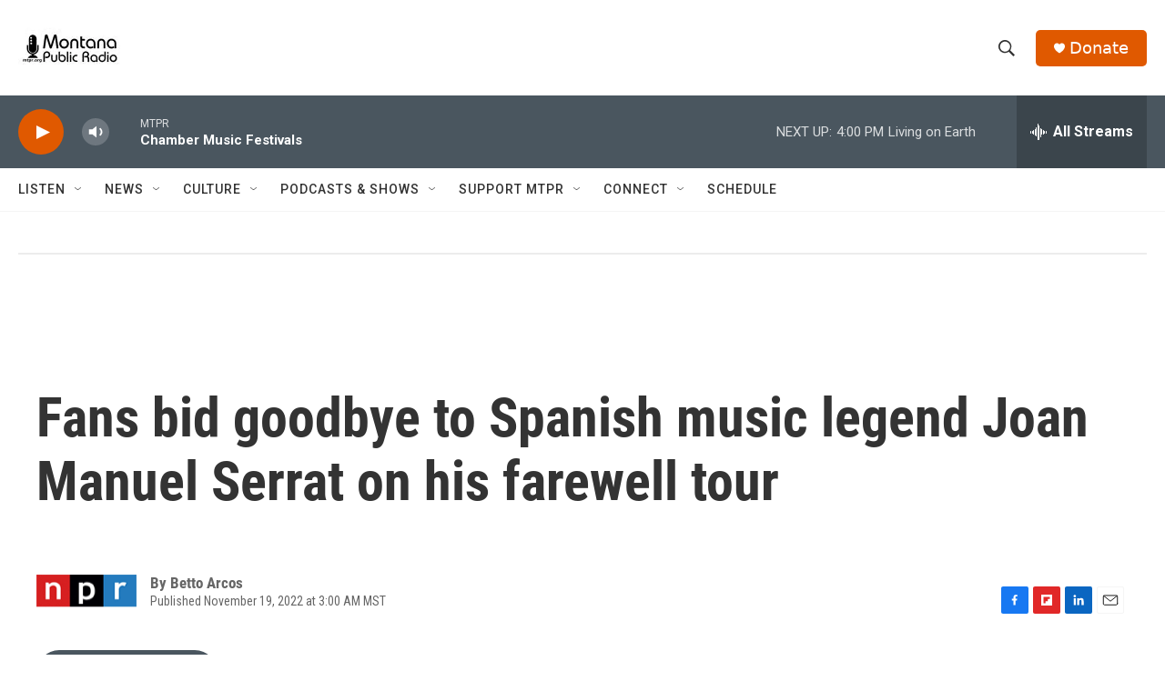

--- FILE ---
content_type: text/html; charset=utf-8
request_url: https://www.google.com/recaptcha/api2/aframe
body_size: 264
content:
<!DOCTYPE HTML><html><head><meta http-equiv="content-type" content="text/html; charset=UTF-8"></head><body><script nonce="csfOXtQq6tpIFnn_5tPa9A">/** Anti-fraud and anti-abuse applications only. See google.com/recaptcha */ try{var clients={'sodar':'https://pagead2.googlesyndication.com/pagead/sodar?'};window.addEventListener("message",function(a){try{if(a.source===window.parent){var b=JSON.parse(a.data);var c=clients[b['id']];if(c){var d=document.createElement('img');d.src=c+b['params']+'&rc='+(localStorage.getItem("rc::a")?sessionStorage.getItem("rc::b"):"");window.document.body.appendChild(d);sessionStorage.setItem("rc::e",parseInt(sessionStorage.getItem("rc::e")||0)+1);localStorage.setItem("rc::h",'1769899402048');}}}catch(b){}});window.parent.postMessage("_grecaptcha_ready", "*");}catch(b){}</script></body></html>